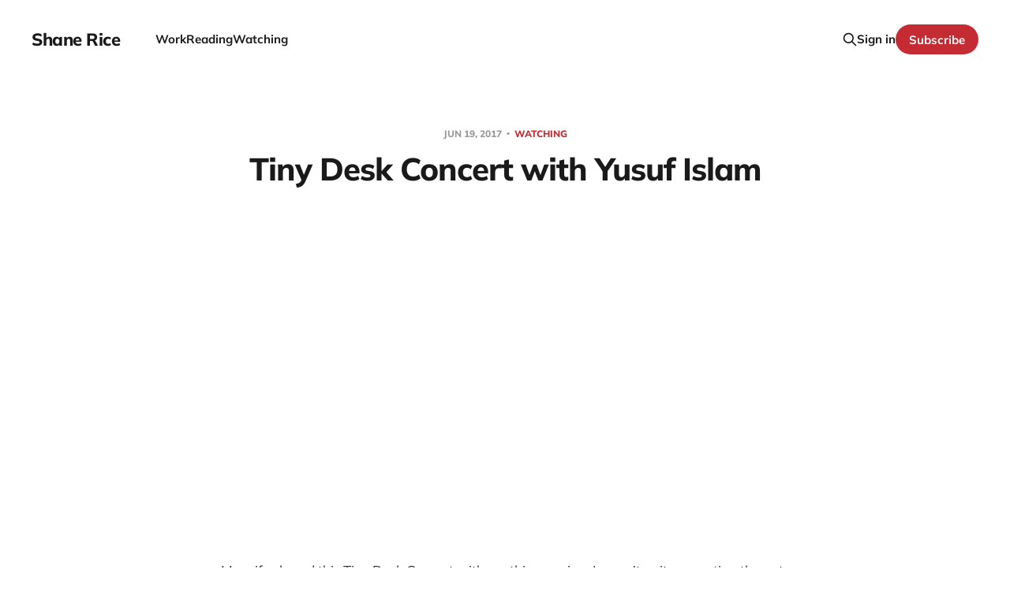

--- FILE ---
content_type: text/html; charset=utf-8
request_url: https://shanerice.com/tiny-desk-concert-with-yusuf-islam-2/
body_size: 4043
content:
<!DOCTYPE html>
<html lang="en">

<head>
    <meta charset="utf-8">
    <meta name="viewport" content="width=device-width, initial-scale=1">
    <title>Tiny Desk Concert with Yusuf Islam</title>
    <link rel="stylesheet" href="https://shanerice.com/assets/built/screen.css?v=c6084adfd7">

    <link rel="icon" href="https://shanerice.com/content/images/size/w256h256/2020/08/shane-rice-icon.png" type="image/png">
    <link rel="canonical" href="https://shanerice.com/tiny-desk-concert-with-yusuf-islam-2/">
    <meta name="referrer" content="no-referrer-when-downgrade">
    
    <meta property="og:site_name" content="Shane Rice">
    <meta property="og:type" content="article">
    <meta property="og:title" content="Tiny Desk Concert with Yusuf Islam">
    <meta property="og:description" content="My wife shared this Tiny Desk Concert with me this morning. I wasn&#x27;t quite
expecting the gut punch &quot;Father and Son&quot; delivered when it showed up in
Guardians of the Galaxy Vol. 2. The fact we watched it on Father&#x27;s Day probably
added a little bit to that moment too.">
    <meta property="og:url" content="https://shanerice.com/tiny-desk-concert-with-yusuf-islam-2/">
    <meta property="article:published_time" content="2017-06-19T18:13:45.000Z">
    <meta property="article:modified_time" content="2020-08-05T02:47:09.000Z">
    <meta property="article:tag" content="watching">
    
    <meta name="twitter:card" content="summary">
    <meta name="twitter:title" content="Tiny Desk Concert with Yusuf Islam">
    <meta name="twitter:description" content="My wife shared this Tiny Desk Concert with me this morning. I wasn&#x27;t quite
expecting the gut punch &quot;Father and Son&quot; delivered when it showed up in
Guardians of the Galaxy Vol. 2. The fact we watched it on Father&#x27;s Day probably
added a little bit to that moment too.">
    <meta name="twitter:url" content="https://shanerice.com/tiny-desk-concert-with-yusuf-islam-2/">
    <meta name="twitter:label1" content="Written by">
    <meta name="twitter:data1" content="Shane Rice">
    <meta name="twitter:label2" content="Filed under">
    <meta name="twitter:data2" content="watching">
    <meta name="twitter:creator" content="@shanerice">
    
    <script type="application/ld+json">
{
    "@context": "https://schema.org",
    "@type": "Article",
    "publisher": {
        "@type": "Organization",
        "name": "Shane Rice",
        "url": "https://shanerice.com/",
        "logo": {
            "@type": "ImageObject",
            "url": "https://shanerice.com/content/images/size/w256h256/2020/08/shane-rice-icon.png",
            "width": 60,
            "height": 60
        }
    },
    "author": {
        "@type": "Person",
        "name": "Shane Rice",
        "image": {
            "@type": "ImageObject",
            "url": "//www.gravatar.com/avatar/e1482b14890d362cb610a8edd5f39551?s=250&d=mm&r=x",
            "width": 250,
            "height": 250
        },
        "url": "https://shanerice.com/author/shane/",
        "sameAs": [
            "https://shanerice.com",
            "https://x.com/shanerice"
        ]
    },
    "headline": "Tiny Desk Concert with Yusuf Islam",
    "url": "https://shanerice.com/tiny-desk-concert-with-yusuf-islam-2/",
    "datePublished": "2017-06-19T18:13:45.000Z",
    "dateModified": "2020-08-05T02:47:09.000Z",
    "keywords": "watching",
    "description": "My wife shared this Tiny Desk Concert with me this morning. I wasn&#x27;t quite\nexpecting the gut punch &quot;Father and Son&quot; delivered when it showed up in\nGuardians of the Galaxy Vol. 2. The fact we watched it on Father&#x27;s Day probably\nadded a little bit to that moment too.\n\nTiny Desk Concerts are always fun to watch. Head over to NPR for a bunch of\nother high-quality short concerts\n[https://www.npr.org/event/music/368934858/yusuf-cat-stevens-tiny-desk-concert].",
    "mainEntityOfPage": "https://shanerice.com/tiny-desk-concert-with-yusuf-islam-2/"
}
    </script>

    <meta name="generator" content="Ghost 6.13">
    <link rel="alternate" type="application/rss+xml" title="Shane Rice" href="https://shanerice.com/rss/">
    <script defer src="https://cdn.jsdelivr.net/ghost/portal@~2.56/umd/portal.min.js" data-i18n="true" data-ghost="https://shanerice.com/" data-key="29f6230f5fc8968821eb752c52" data-api="https://shanerice-com.ghost.io/ghost/api/content/" data-locale="en" crossorigin="anonymous"></script><style id="gh-members-styles">.gh-post-upgrade-cta-content,
.gh-post-upgrade-cta {
    display: flex;
    flex-direction: column;
    align-items: center;
    font-family: -apple-system, BlinkMacSystemFont, 'Segoe UI', Roboto, Oxygen, Ubuntu, Cantarell, 'Open Sans', 'Helvetica Neue', sans-serif;
    text-align: center;
    width: 100%;
    color: #ffffff;
    font-size: 16px;
}

.gh-post-upgrade-cta-content {
    border-radius: 8px;
    padding: 40px 4vw;
}

.gh-post-upgrade-cta h2 {
    color: #ffffff;
    font-size: 28px;
    letter-spacing: -0.2px;
    margin: 0;
    padding: 0;
}

.gh-post-upgrade-cta p {
    margin: 20px 0 0;
    padding: 0;
}

.gh-post-upgrade-cta small {
    font-size: 16px;
    letter-spacing: -0.2px;
}

.gh-post-upgrade-cta a {
    color: #ffffff;
    cursor: pointer;
    font-weight: 500;
    box-shadow: none;
    text-decoration: underline;
}

.gh-post-upgrade-cta a:hover {
    color: #ffffff;
    opacity: 0.8;
    box-shadow: none;
    text-decoration: underline;
}

.gh-post-upgrade-cta a.gh-btn {
    display: block;
    background: #ffffff;
    text-decoration: none;
    margin: 28px 0 0;
    padding: 8px 18px;
    border-radius: 4px;
    font-size: 16px;
    font-weight: 600;
}

.gh-post-upgrade-cta a.gh-btn:hover {
    opacity: 0.92;
}</style>
    <script defer src="https://cdn.jsdelivr.net/ghost/sodo-search@~1.8/umd/sodo-search.min.js" data-key="29f6230f5fc8968821eb752c52" data-styles="https://cdn.jsdelivr.net/ghost/sodo-search@~1.8/umd/main.css" data-sodo-search="https://shanerice-com.ghost.io/" data-locale="en" crossorigin="anonymous"></script>
    
    <link href="https://shanerice.com/webmentions/receive/" rel="webmention">
    <script defer src="/public/cards.min.js?v=c6084adfd7"></script>
    <link rel="stylesheet" type="text/css" href="/public/cards.min.css?v=c6084adfd7">
    <script defer src="/public/member-attribution.min.js?v=c6084adfd7"></script><style>:root {--ghost-accent-color: #C52B33;}</style>
</head>

<body class='post-template tag-watching is-head-left-logo'>
<div class="site">

    <header id="gh-head" class="gh-head gh-outer">
        <div class="gh-head-inner gh-inner">
            <div class="gh-head-brand">
                <div class="gh-head-brand-wrapper">
                    <a class="gh-head-logo" href="https://shanerice.com">
                            Shane Rice
                    </a>
                </div>
                <button class="gh-search gh-icon-btn" aria-label="Search this site" data-ghost-search><svg xmlns="http://www.w3.org/2000/svg" fill="none" viewBox="0 0 24 24" stroke="currentColor" stroke-width="2" width="20" height="20"><path stroke-linecap="round" stroke-linejoin="round" d="M21 21l-6-6m2-5a7 7 0 11-14 0 7 7 0 0114 0z"></path></svg></button>
                <button class="gh-burger"></button>
            </div>

            <nav class="gh-head-menu">
                <ul class="nav">
    <li class="nav-work"><a href="https://shanerice.com/work/">Work</a></li>
    <li class="nav-reading"><a href="https://shanerice.com/tag/reading/">Reading</a></li>
    <li class="nav-watching"><a href="https://shanerice.com/tag/watching/">Watching</a></li>
</ul>

            </nav>

            <div class="gh-head-actions">
                    <button class="gh-search gh-icon-btn" aria-label="Search this site" data-ghost-search><svg xmlns="http://www.w3.org/2000/svg" fill="none" viewBox="0 0 24 24" stroke="currentColor" stroke-width="2" width="20" height="20"><path stroke-linecap="round" stroke-linejoin="round" d="M21 21l-6-6m2-5a7 7 0 11-14 0 7 7 0 0114 0z"></path></svg></button>
                    <div class="gh-head-members">
                                <a class="gh-head-link" href="#/portal/signin" data-portal="signin">Sign in</a>
                                <a class="gh-head-btn gh-btn gh-primary-btn" href="#/portal/signup" data-portal="signup">Subscribe</a>
                    </div>
            </div>
        </div>
    </header>


    <div class="site-content">
        
<main class="site-main">

        <article class="single post tag-watching no-image">

        <header class="single-header gh-canvas">
            <div class="single-meta">
                <span class="single-meta-item single-meta-date">
                    <time datetime="2017-06-19">
                        Jun 19, 2017
                    </time>
                </span>
                    <span class="single-meta-item single-meta-tag">
                        <a class="post-tag post-tag-watching" href="/tag/watching/">
                            watching
                        </a>
                    </span>
            </div>

            <h1 class="single-title">Tiny Desk Concert with Yusuf Islam</h1>


        </header>

    <div class="single-content gh-content gh-canvas">
        <!--kg-card-begin: markdown--><iframe width="700" height="400" src="https://www.npr.org/templates/event/embeddedVideo.php?storyId=368934858&mediaId=369016714" frameborder="0" scrolling="no"></iframe>
<p>My wife shared this Tiny Desk Concert with me this morning. I wasn't quite expecting the gut punch &quot;Father and Son&quot; delivered when it showed up in Guardians of the Galaxy Vol. 2. The fact we watched it on Father's Day probably added a little bit to that moment too.</p>
<p>Tiny Desk Concerts are always fun to watch. <a href="https://www.npr.org/event/music/368934858/yusuf-cat-stevens-tiny-desk-concert?ref=shanerice.com">Head over to NPR for a bunch of other high-quality short concerts</a>.</p>
<!--kg-card-end: markdown-->
    </div>

    <div class="gh-canvas">
    <footer class="single-footer">

        <div class="single-footer-left">
            <div class="navigation navigation-previous">
                <a class="navigation-link" href="/who-do-we-want-to-be/" aria-label="Previous post">
                    <svg xmlns="http://www.w3.org/2000/svg" viewBox="0 0 32 32" fill="currentColor" class="icon navigation-icon">
    <path d="M26.667 14.667v2.667h-16L18 24.667l-1.893 1.893L5.547 16l10.56-10.56L18 7.333l-7.333 7.333h16z"></path>
</svg>                </a>
            </div>
        </div>

        <div class="single-footer-middle">
            <div class="single-footer-top">
                <h3 class="single-footer-title">Published by:</h3>
                <div class="author-list">
                    <div class="author-image-placeholder u-placeholder square">
                        <a href="/author/shane/" title="Shane Rice">
                            <img class="author-image u-object-fit" src="//www.gravatar.com/avatar/e1482b14890d362cb610a8edd5f39551?s&#x3D;250&amp;d&#x3D;mm&amp;r&#x3D;x" alt="Shane Rice" loading="lazy">
                        </a>
                    </div>
                </div>
            </div>
        </div>

        <div class="single-footer-right">
            <div class="navigation navigation-next">
                <a class="navigation-link" href="/nobody-speak-the-trials-of-a-free-press-2/" aria-label="Next post">
                    <svg xmlns="http://www.w3.org/2000/svg" viewBox="0 0 32 32" fill="currentColor" class="icon navigation-icon">
    <path d="M5.333 14.667v2.667h16L14 24.667l1.893 1.893L26.453 16 15.893 5.44 14 7.333l7.333 7.333h-16z"></path>
</svg>                </a>
            </div>
        </div>

    </footer>
    </div>

</article>
            <section class="related-wrapper gh-canvas">
        <h3 class="related-title">You might also like...</h3>
        <div class="related-feed">
                <article class="feed public post">

    <div class="feed-calendar">
        <div class="feed-calendar-month">
            Nov
        </div>
        <div class="feed-calendar-day">
            07
        </div>
    </div>

    <h2 class="feed-title">The Expanse</h2>

    <div class="feed-right">
        <svg xmlns="http://www.w3.org/2000/svg" viewBox="0 0 32 32" fill="currentColor" class="icon icon-star">
    <path d="M16 23.027L24.24 28l-2.187-9.373 7.28-6.307-9.587-.827-3.747-8.827-3.747 8.827-9.587.827 7.267 6.307L7.759 28l8.24-4.973z"></path>
</svg>        <div class="feed-length">
            2 min read
        </div>
    </div>

    <svg xmlns="http://www.w3.org/2000/svg" viewBox="0 0 32 32" fill="currentColor" class="icon feed-icon">
    <path d="M11.453 22.107L17.56 16l-6.107-6.12L13.333 8l8 8-8 8-1.88-1.893z"></path>
</svg>
    <a class="u-permalink" href="/the-expanse/" aria-label="The Expanse"></a>

</article>                <article class="feed public post no-image">

    <div class="feed-calendar">
        <div class="feed-calendar-month">
            Jun
        </div>
        <div class="feed-calendar-day">
            25
        </div>
    </div>

    <h2 class="feed-title">Nobody Speak: Trials of the Free Press</h2>

    <div class="feed-right">
        <svg xmlns="http://www.w3.org/2000/svg" viewBox="0 0 32 32" fill="currentColor" class="icon icon-star">
    <path d="M16 23.027L24.24 28l-2.187-9.373 7.28-6.307-9.587-.827-3.747-8.827-3.747 8.827-9.587.827 7.267 6.307L7.759 28l8.24-4.973z"></path>
</svg>        <div class="feed-length">
            1 min read
        </div>
    </div>

    <svg xmlns="http://www.w3.org/2000/svg" viewBox="0 0 32 32" fill="currentColor" class="icon feed-icon">
    <path d="M11.453 22.107L17.56 16l-6.107-6.12L13.333 8l8 8-8 8-1.88-1.893z"></path>
</svg>
    <a class="u-permalink" href="/nobody-speak-the-trials-of-a-free-press-2/" aria-label="Nobody Speak: Trials of the Free Press"></a>

</article>        </div>
    </section>

        
</main>
    </div>

    <footer class="gh-foot gh-outer">
        <div class="gh-foot-inner gh-inner">
            <div class="gh-copyright">
                Shane Rice © 2026
            </div>
                <nav class="gh-foot-menu">
                    <ul class="nav">
    <li class="nav-about-shane"><a href="https://shanerice.com/about/">About Shane</a></li>
</ul>

                </nav>
            <div class="gh-powered-by">
                <a href="https://ghost.org/" target="_blank" rel="noopener">Powered by Ghost</a>
            </div>
        </div>
    </footer>

</div>

    <div class="pswp" tabindex="-1" role="dialog" aria-hidden="true">
    <div class="pswp__bg"></div>

    <div class="pswp__scroll-wrap">
        <div class="pswp__container">
            <div class="pswp__item"></div>
            <div class="pswp__item"></div>
            <div class="pswp__item"></div>
        </div>

        <div class="pswp__ui pswp__ui--hidden">
            <div class="pswp__top-bar">
                <div class="pswp__counter"></div>

                <button class="pswp__button pswp__button--close" title="Close (Esc)"></button>
                <button class="pswp__button pswp__button--share" title="Share"></button>
                <button class="pswp__button pswp__button--fs" title="Toggle fullscreen"></button>
                <button class="pswp__button pswp__button--zoom" title="Zoom in/out"></button>

                <div class="pswp__preloader">
                    <div class="pswp__preloader__icn">
                        <div class="pswp__preloader__cut">
                            <div class="pswp__preloader__donut"></div>
                        </div>
                    </div>
                </div>
            </div>

            <div class="pswp__share-modal pswp__share-modal--hidden pswp__single-tap">
                <div class="pswp__share-tooltip"></div>
            </div>

            <button class="pswp__button pswp__button--arrow--left" title="Previous (arrow left)"></button>
            <button class="pswp__button pswp__button--arrow--right" title="Next (arrow right)"></button>

            <div class="pswp__caption">
                <div class="pswp__caption__center"></div>
            </div>
        </div>
    </div>
</div>
<script
    src="https://code.jquery.com/jquery-3.5.1.min.js"
    integrity="sha256-9/aliU8dGd2tb6OSsuzixeV4y/faTqgFtohetphbbj0="
    crossorigin="anonymous">
</script>
<script src='https://shanerice.com/assets/built/main.min.js?v=c6084adfd7'></script>



</body>
</html>